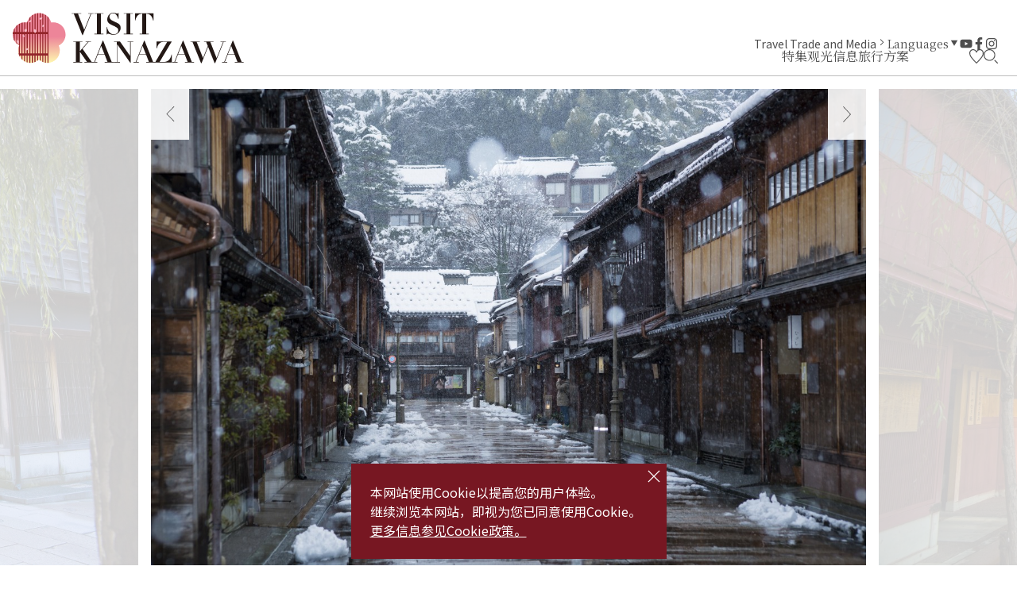

--- FILE ---
content_type: text/html; charset=UTF-8
request_url: https://visitkanazawa.jp/cn/spot/detail_10212.html
body_size: 7780
content:
<!DOCTYPE html>
<html prefix="og: http://ogp.me/ns#" lang="zh-cn"><!-- InstanceBegin template="/Templates/base-cn.dwt" codeOutsideHTMLIsLocked="false" -->
<head>
<!-- Google Tag Manager -->
<script>(function(w,d,s,l,i){w[l]=w[l]||[];w[l].push({'gtm.start':
new Date().getTime(),event:'gtm.js'});var f=d.getElementsByTagName(s)[0],
j=d.createElement(s),dl=l!='dataLayer'?'&l='+l:'';j.async=true;j.src=
'https://www.googletagmanager.com/gtm.js?id='+i+dl;f.parentNode.insertBefore(j,f);
})(window,document,'script','dataLayer','GTM-PW38C5R');</script>
<!-- End Google Tag Manager -->
<meta charset="utf-8">
<meta name="viewport" content="width=device-width, initial-scale=1.0">
<meta name="format-detection" content="telephone=no">
<!-- InstanceBeginEditable name="doctitle" -->
<title>东茶屋街（艺妓街）｜观光信息｜Visit KANAZAWA, JAPAN - 【官方】金泽旅行向导</title>
<!-- InstanceEndEditable -->
<link rel="canonical" href="https://visitkanazawa.jp/cn/attractions/detail_10212.html">
<meta name="description" content="在日本文化中，艺妓馆自江户时代以来一直是宴请和娱乐的传统场所。它们也被称为&amp;ldquo;茶屋&amp;rdquo;，是艺妓们招待富有的贵族和富商的地方。艺妓是日本的女性艺人，她们表演舞蹈和演奏传统的日本乐器。金泽的中心部曾经遍布着许多艺妓的房屋，但在182…">
<meta name="author" content="Kanazawa City Tourism Association">
<meta name="theme-color" content="#771722">
<meta property="og:locale" content="zh_CN">
<meta property="og:site_name" content="Visit KANAZAWA, JAPAN - 【官方】金泽旅行向导">
<meta property="og:url" content="https://visitkanazawa.jp/cn/attractions/detail_10212.html">
<meta property="og:type" content="article">
<meta property="og:image" content="https://visitkanazawa.jp/common/images/ogImg.png">
<meta name="apple-mobile-web-app-title" content="Visit KANAZAWA">
<link rel="apple-touch-icon" href="https://visitkanazawa.jp/common/images/touchIcon.png">
<link rel="icon" href="https://visitkanazawa.jp/common/images/favicon.svg">
<meta name="twitter:card" content="summary_large_image">
<link rel="preconnect" href="https://fonts.gstatic.com">
<link rel="preload" href="https://fonts.googleapis.com/css2?family=Noto+Sans+SC:wght@400;500;700&family=Noto+Serif+SC:wght@400;600;700&display=swap" as="style">
<link rel="stylesheet" href="https://fonts.googleapis.com/css2?family=Noto+Sans+SC:wght@400;500;700&family=Noto+Serif+SC:wght@400;600;700&display=swap" media="print" onload="this.media='all'">
<link rel="stylesheet" href="/common/css/destyle.css">
<link rel="stylesheet" href="/common/css/default.css">
<link rel="stylesheet" href="/common/css/base.css">
<!-- InstanceBeginEditable name="head" -->
<link rel="stylesheet" href="/common/lsc/css/normalize.css">
<link rel="stylesheet" href="/common/lsc/css/froala/froala_style.min.css">
<link rel="stylesheet" href="/js/slick/slick.css">
<link rel="stylesheet" href="/js/lightGallery/css/lightgallery.css">
<link rel="stylesheet" href="/css/commonSpotDetail.css">
<!-- InstanceEndEditable -->
</head>
<body id="body" class="do scrollTop">
<!-- Google Tag Manager (noscript) -->
<noscript><iframe src="https://www.googletagmanager.com/ns.html?id=GTM-PW38C5R"
height="0" width="0" style="display:none;visibility:hidden"></iframe></noscript>
<!-- End Google Tag Manager (noscript) -->
<div id="wrapper">
<header id="header">
	<h1 id="siteName"><a href="/cn/index.html" title="VISIT KANAZAWA">Visit KANAZAWA, JAPAN - 【官方】金泽旅行向导</a></h1>
	<div id="hTool">
		<div id="hToolFavorite">
			<a href="/cn/favorite/index.html" title="收藏夹">收藏夹</a>
		</div>
		<div id="hToolSearch">
			<form>
				<input type="text">
				<button type="search">search</button>
			</form>
		</div>
	</div>
	<button id="navButton" aria-label="menu">menu</button>
</header>
<nav id="nav">
	<div id="navGlobal">
		<ul>
			<li>
				<a href="#">特集</a>
				<ul>
					<li><a href="/cn/trip-ideas/index.html">旅行理念</a></li>
					<li><a href="/cn/kanazawa-101/index.html">了解金泽</a></li>
					<li><a href="/cn/itineraries/index.html">推荐路线</a></li>
				</ul>
			</li>
			<li>
				<a href="#">观光信息</a>
				<ul>
					<li><a href="/cn/attractions/index.html">观光景点</a></li>
					<li><a href="/cn/activities/index.html">体验</a></li>
					<li><a href="/cn/restaurants/index.html">餐厅</a></li>
					<li><a href="/cn/shops/index.html">商铺</a></li>
					<li><a href="/cn/accommodations/index.html">住宿</a></li>
					<li><a href="/cn/event/index.html">活动</a></li>
					<li><a href="/cn/spot/index.html">查看全部</a></li>
				</ul>
			</li>
			<li>
				<a href="#">旅行方案</a>
				<ul>
					<li><a href="/cn/know-before-you-go/index.html">写在旅途前</a></li>
					<li><a href="/cn/getting-to-kanazawa">前往金泽</a></li>
					<li><a href="/cn/getting-around-kanazawa">金泽周边交通</a></li>
					<li><a href="/cn/tourist-center/index.html">旅游提示</a></li>
					<li><a href="/cn/guides/index.html">观光向导</a></li>
					<li><a href="/cn/faq">旅行FAQ</a></li>
				</ul>
			</li>
		</ul>
	</div>
	<div id="navExtra">
		<ul>
			<li><a href="/en/travel-trade-media/index.html">Travel Trade and Media</a></li>
		</ul>
	</div>
	<div id="navLanguage">
		<dl>
			<dt>Languages</dt>
			<dd><a href="https://www.kanazawa-kankoukyoukai.or.jp/" target="_blank">日本語</a></dd>
			<dd><a href="/en/">English</a></dd>
			<dd><a href="/fr/">Français</a></dd>
			<dd><a href="/es/">Español</a></dd>
			<dd><a href="/it/">Italiano</a></dd>
			<dd><a href="/tw/">中文繁体</a></dd>
			<dd><a href="/cn/">中文簡体</a></dd>
			<dd><a href="/kr/">한국어</a></dd>
			<dd><a href="/th/">ภาษาไทย</a></dd>
		</dl>
	</div>
	<div id="navSns">
		<ul>
			<li><a href="https://www.youtube.com/channel/UCGV7w1oEnnO171_90S4YFIg" title="YouTube" target="_blank">YouTube</a></li>
			<li><a href="https://www.facebook.com/visitkanazawaofficial/" title="Facebook" target="_blank">Facebook</a></li>
			<li><a href="https://www.instagram.com/kanazawa_kankou/" title="Instagram" target="_blank">Instagram</a></li>
		</ul>
	</div>
</nav>
<div id="pagePath">
	<div class="wrap">
		<ul>
			<li><a href="/cn/index.html">首页</a></li>
			<!-- InstanceBeginEditable name="pagePath" -->
			<li>观光信息</li>
			<li>东茶屋街（艺妓街）</li>
			<!-- InstanceEndEditable -->
		</ul>
	</div>
</div>
<main id="main">
<!-- InstanceBeginEditable name="main" -->
	<article id="detail">
		<header id="detailHeader">
			<div id="detailTitle">
				<div class="wrap">
					<h2 data-ruby="ひがし茶屋街">东茶屋街（艺妓街）</h2>
					<div id="detailFavorite">
						<a href="javascript:void(0);" data-fav-id="10212" data-fav-type="1" data-fav-action="add">收藏</a>
					</div>
				</div>
			</div>
			<div id="detailPhoto">
				<ul class="slide-main">
					<li>
						<a data-index="1" data-caption="">
							<img src="/lsc/upfile/spot/0001/0212/10212_7_l.jpg?1675149760" 
							srcset="/lsc/upfile/spot/0001/0212/10212_7_s.jpg?1675149759 767w,
									/lsc/upfile/spot/0001/0212/10212_7_m.jpg?1675149759 991w,
									/lsc/upfile/spot/0001/0212/10212_7_l.jpg?1675149760"
							class="thumb" alt="" width="100" height="100">
						</a>
					</li>
					<li>
						<a data-index="2" data-caption="">
							<img src="/lsc/upfile/spot/0001/0212/10212_6_l.jpg?1646269213" 
							srcset="/lsc/upfile/spot/0001/0212/10212_6_s.jpg?1646269213 767w,
									/lsc/upfile/spot/0001/0212/10212_6_m.jpg?1646269213 991w,
									/lsc/upfile/spot/0001/0212/10212_6_l.jpg?1646269213"
							class="thumb" alt="" width="100" height="100">
						</a>
					</li>
					<li>
						<a data-index="3" data-caption="">
							<img src="/lsc/upfile/spot/0001/0212/10212_1_l.jpg?1675149858" 
							srcset="/lsc/upfile/spot/0001/0212/10212_1_s.jpg?1675149858 767w,
									/lsc/upfile/spot/0001/0212/10212_1_m.jpg?1675149858 991w,
									/lsc/upfile/spot/0001/0212/10212_1_l.jpg?1675149858"
							class="thumb" alt="" width="100" height="100">
						</a>
					</li>
					<li>
						<a data-index="4" data-caption="">
							<img src="/lsc/upfile/spot/0001/0212/10212_8_l.jpg?1646269213" 
							srcset="/lsc/upfile/spot/0001/0212/10212_8_s.jpg?1646269213 767w,
									/lsc/upfile/spot/0001/0212/10212_8_m.jpg?1646269213 991w,
									/lsc/upfile/spot/0001/0212/10212_8_l.jpg?1646269213"
							class="thumb" alt="" width="100" height="100">
						</a>
					</li>
					<li>
						<a data-index="5" data-caption="">
							<img src="/lsc/upfile/spot/0001/0212/10212_9_l.jpg?1646269213" 
							srcset="/lsc/upfile/spot/0001/0212/10212_9_s.jpg?1646269213 767w,
									/lsc/upfile/spot/0001/0212/10212_9_m.jpg?1646269213 991w,
									/lsc/upfile/spot/0001/0212/10212_9_l.jpg?1646269213"
							class="thumb" alt="" width="100" height="100">
						</a>
					</li>
					<li>
						<a data-index="6" data-caption="">
							<img src="/lsc/upfile/spot/0001/0212/10212_3_l.jpg?1646269212" 
							srcset="/lsc/upfile/spot/0001/0212/10212_3_s.jpg?1646269212 767w,
									/lsc/upfile/spot/0001/0212/10212_3_m.jpg?1646269212 991w,
									/lsc/upfile/spot/0001/0212/10212_3_l.jpg?1646269212"
							class="thumb" alt="" width="100" height="100">
						</a>
					</li>
					<li>
						<a data-index="7" data-caption="">
							<img src="/lsc/upfile/spot/0001/0212/10212_5_l.jpg?1646269213" 
							srcset="/lsc/upfile/spot/0001/0212/10212_5_s.jpg?1646269213 767w,
									/lsc/upfile/spot/0001/0212/10212_5_m.jpg?1646269213 991w,
									/lsc/upfile/spot/0001/0212/10212_5_l.jpg?1646269213"
							class="thumb" alt="" width="100" height="100">
						</a>
					</li>
					<li>
						<a data-index="8" data-caption="">
							<img src="/lsc/upfile/spot/0001/0212/10212_4_l.jpg?1646269212" 
							srcset="/lsc/upfile/spot/0001/0212/10212_4_s.jpg?1646269212 767w,
									/lsc/upfile/spot/0001/0212/10212_4_m.jpg?1646269212 991w,
									/lsc/upfile/spot/0001/0212/10212_4_l.jpg?1646269212"
							class="thumb" alt="" width="100" height="100">
						</a>
					</li>
					<li>
						<a data-index="9" data-caption="">
							<img src="/lsc/upfile/spot/0001/0212/10212_2_l.jpg?1646269212" 
							srcset="/lsc/upfile/spot/0001/0212/10212_2_s.jpg?1646269212 767w,
									/lsc/upfile/spot/0001/0212/10212_2_m.jpg?1646269212 991w,
									/lsc/upfile/spot/0001/0212/10212_2_l.jpg?1646269212"
							class="thumb" alt="" width="100" height="100">
						</a>
					</li>
					<li>
						<a data-index="10" data-caption="">
							<img src="/lsc/upfile/spot/0001/0212/10212_10_l.jpg?1756429723" 
							srcset="/lsc/upfile/spot/0001/0212/10212_10_s.jpg?1756429723 767w,
									/lsc/upfile/spot/0001/0212/10212_10_m.jpg?1756429723 991w,
									/lsc/upfile/spot/0001/0212/10212_10_l.jpg?1756429723"
							class="thumb" alt="" width="100" height="100">
						</a>
					</li>
				</ul>
				<ul class="slide-nav">
					<li><img class="thumb" src="/lsc/upfile/spot/0001/0212/10212_7_s.jpg?1675149759" alt="" width="100" height="100"/></li>
					<li><img class="thumb" src="/lsc/upfile/spot/0001/0212/10212_6_s.jpg?1646269213" alt="" width="100" height="100"/></li>
					<li><img class="thumb" src="/lsc/upfile/spot/0001/0212/10212_1_s.jpg?1675149858" alt="" width="100" height="100"/></li>
					<li><img class="thumb" src="/lsc/upfile/spot/0001/0212/10212_8_s.jpg?1646269213" alt="" width="100" height="100"/></li>
					<li><img class="thumb" src="/lsc/upfile/spot/0001/0212/10212_9_s.jpg?1646269213" alt="" width="100" height="100"/></li>
					<li><img class="thumb" src="/lsc/upfile/spot/0001/0212/10212_3_s.jpg?1646269212" alt="" width="100" height="100"/></li>
					<li><img class="thumb" src="/lsc/upfile/spot/0001/0212/10212_5_s.jpg?1646269213" alt="" width="100" height="100"/></li>
					<li><img class="thumb" src="/lsc/upfile/spot/0001/0212/10212_4_s.jpg?1646269212" alt="" width="100" height="100"/></li>
					<li><img class="thumb" src="/lsc/upfile/spot/0001/0212/10212_2_s.jpg?1646269212" alt="" width="100" height="100"/></li>
					<li><img class="thumb" src="/lsc/upfile/spot/0001/0212/10212_10_s.jpg?1756429723" alt="" width="100" height="100"/></li>
				</ul>
				<div id="slideShow" style="display: none">
					<a href="/lsc/upfile/spot/0001/0212/10212_7_l.jpg" data-index="1"><img src="/lsc/upfile/spot/0001/0212/10212_7_t.jpg?1675149759" alt="" /></a>
					<a href="/lsc/upfile/spot/0001/0212/10212_6_l.jpg" data-index="2"><img src="/lsc/upfile/spot/0001/0212/10212_6_t.jpg?1646269213" alt="" /></a>
					<a href="/lsc/upfile/spot/0001/0212/10212_1_l.jpg" data-index="3"><img src="/lsc/upfile/spot/0001/0212/10212_1_t.jpg?1675149858" alt="" /></a>
					<a href="/lsc/upfile/spot/0001/0212/10212_8_l.jpg" data-index="4"><img src="/lsc/upfile/spot/0001/0212/10212_8_t.jpg?1646269213" alt="" /></a>
					<a href="/lsc/upfile/spot/0001/0212/10212_9_l.jpg" data-index="5"><img src="/lsc/upfile/spot/0001/0212/10212_9_t.jpg?1646269213" alt="" /></a>
					<a href="/lsc/upfile/spot/0001/0212/10212_3_l.jpg" data-index="6"><img src="/lsc/upfile/spot/0001/0212/10212_3_t.jpg?1646269212" alt="" /></a>
					<a href="/lsc/upfile/spot/0001/0212/10212_5_l.jpg" data-index="7"><img src="/lsc/upfile/spot/0001/0212/10212_5_t.jpg?1646269213" alt="" /></a>
					<a href="/lsc/upfile/spot/0001/0212/10212_4_l.jpg" data-index="8"><img src="/lsc/upfile/spot/0001/0212/10212_4_t.jpg?1646269212" alt="" /></a>
					<a href="/lsc/upfile/spot/0001/0212/10212_2_l.jpg" data-index="9"><img src="/lsc/upfile/spot/0001/0212/10212_2_t.jpg?1646269212" alt="" /></a>
					<a href="/lsc/upfile/spot/0001/0212/10212_10_l.jpg" data-index="10"><img src="/lsc/upfile/spot/0001/0212/10212_10_t.jpg?1756429723" alt="" /></a>
				</div>
			</div>
		</header>
		<section id="detailContents">
			<div class="wrap">
				<h3>探索金泽最大的艺妓区之一</h3>
				<div class="fr-view">
					<p>在日本文化中，艺妓馆自江户时代以来一直是宴请和娱乐的传统场所。它们也被称为“茶屋”，是艺妓们招待富有的贵族和富商的地方。艺妓是日本的女性艺人，她们表演舞蹈和演奏传统的日本乐器。</p>
<p>金泽的中心部曾经遍布着许多艺妓的房屋，但在1820年，这些房屋被转移到远离市中心的三个特定区域。其中最大的一个-也可以说是最著名的-是东茶屋街。</p>
<p>东茶屋的艺妓馆具有令人惊叹的传统外观。艺妓屋的特点是其一楼的外侧有美丽的花格，称为“kimusuko”，二楼有日本风格的客房。在江户时代，除了艺妓屋之外，禁止建造两层楼的建筑物，这使得它们的外观更加引人注目。</p>
<p>它与京都的祇园和金泽的主计町一起,被指定为国家重要的传统建筑群保护区。因为没有其他艺妓街被指定，这使得东茶屋成为更特别的存在。</p>
<p>该地区包括可以看到近200年前建造的艺妓房子的内部设施，以及有许多旧建筑被改造成餐馆、咖啡馆和纪念品商店。此外，从东茶屋步行到浅野川河畔只需三分钟，这也是一个散步的绝好场所。</p>
<p>金泽市旅游协会在指定的星期六在该市的三个艺妓区举行艺妓表演秀，请计划好您的出游旅程。</p>
				</div>
				<div id="detailTag">
					<ul>
						
						<li><a href="index_1_2_37.html">热门景点</a></li>
						<li><a href="index_1_2_38.html">街景与建筑</a></li>
					</ul>
				</div>
			</div>
		</section>
		<section id="detailInfomation">
			<div class="wrap">
				<h3>基本信息</h3>
				<div>
					<dl>
						
						
						<dt>地址</dt>
						<dd>邮编920-0831石川县金泽市东山</dd>
						<dt>交通方式：公共交通</dt>
						<dd>乘坐城下町金泽周游巴士在“桥场町”站（No.RL4 、 LL10）下车，徒步3分钟即可到达</dd>
						<dt>停车场</dt>
						<dd>有</dd>
						<dt>停车场：大型巴士停车</dt>
						<dd>有</dd>
					</dl>
				</div>
			</div>
		</section>
		
		<Section id="detailMap">
			<h3>Map</h3>
			<div id="gMap">
				<iframe src="https://www.google.com/maps/embed/v1/place?key=AIzaSyCe2hQw9yCt9bg_C-APtgfbmHsVq8u7w3E&region=JP&language=zh-CN&q=36.572630122137376,136.6664457321167" width="600" height="450" frameborder="0" style="border:0" allowfullscreen></iframe>
			</div>
		</Section>
	</article>
	<article id="recommend">
		<div class="wrap">
			<h2>Recommend</h2>
			<section>
				<h3>景点附近观光景点</h3>
				<div>
					<dl>
						<dt>重要文化财「志摩」</dt>
						<dd>
							<img src="/lsc/upfile/spot/0001/0094/10094_1_l.jpg" 
							srcset="/lsc/upfile/spot/0001/0094/10094_1_s.jpg 767w,
									/lsc/upfile/spot/0001/0094/10094_1_m.jpg 991w,
									/lsc/upfile/spot/0001/0094/10094_1_l.jpg"
							class="thumb" alt="重要文化财「志摩」" width="100" height="100">
						</dd>
						<dd><a href="https://visitkanazawa.jp/cn/attractions/detail_10094.html">more</a></dd>
					</dl>
					<dl>
						<dt>东茶屋街休憩馆</dt>
						<dd>
							<img src="/lsc/upfile/spot/0001/0213/10213_1_l.jpg" 
							srcset="/lsc/upfile/spot/0001/0213/10213_1_s.jpg 767w,
									/lsc/upfile/spot/0001/0213/10213_1_m.jpg 991w,
									/lsc/upfile/spot/0001/0213/10213_1_l.jpg"
							class="thumb" alt="东茶屋街休憩馆" width="100" height="100">
						</dd>
						<dd><a href="https://visitkanazawa.jp/cn/attractions/detail_10213.html">more</a></dd>
					</dl>
					<dl>
						<dt>怀华楼</dt>
						<dd>
							<img src="/lsc/upfile/spot/0001/0039/10039_1_l.jpg" 
							srcset="/lsc/upfile/spot/0001/0039/10039_1_s.jpg 767w,
									/lsc/upfile/spot/0001/0039/10039_1_m.jpg 991w,
									/lsc/upfile/spot/0001/0039/10039_1_l.jpg"
							class="thumb" alt="怀华楼" width="100" height="100">
						</dd>
						<dd><a href="https://visitkanazawa.jp/cn/restaurants/detail_10039.html">more</a></dd>
					</dl>
					<dl>
						<dt>金泽市立安江金箔工艺馆</dt>
						<dd>
							<img src="/lsc/upfile/spot/0001/0062/10062_1_l.jpg" 
							srcset="/lsc/upfile/spot/0001/0062/10062_1_s.jpg 767w,
									/lsc/upfile/spot/0001/0062/10062_1_m.jpg 991w,
									/lsc/upfile/spot/0001/0062/10062_1_l.jpg"
							class="thumb" alt="金泽市立安江金箔工艺馆" width="100" height="100">
						</dd>
						<dd><a href="https://visitkanazawa.jp/cn/attractions/detail_10062.html">more</a></dd>
					</dl>
					<dl>
						<dt>卯辰山山簏寺院群</dt>
						<dd>
							<img src="/lsc/upfile/spot/0001/0021/10021_10_l.jpg" 
							srcset="/lsc/upfile/spot/0001/0021/10021_10_s.jpg 767w,
									/lsc/upfile/spot/0001/0021/10021_10_m.jpg 991w,
									/lsc/upfile/spot/0001/0021/10021_10_l.jpg"
							class="thumb" alt="卯辰山山簏寺院群" width="100" height="100">
						</dd>
						<dd><a href="https://visitkanazawa.jp/cn/attractions/detail_10021.html">more</a></dd>
					</dl>
					<dl>
						<dt>浅野川</dt>
						<dd>
							<img src="/lsc/upfile/spot/0001/0003/10003_3_l.jpg" 
							srcset="/lsc/upfile/spot/0001/0003/10003_3_s.jpg 767w,
									/lsc/upfile/spot/0001/0003/10003_3_m.jpg 991w,
									/lsc/upfile/spot/0001/0003/10003_3_l.jpg"
							class="thumb" alt="浅野川" width="100" height="100">
						</dd>
						<dd><a href="https://visitkanazawa.jp/cn/attractions/detail_10003.html">more</a></dd>
					</dl>
					<dl>
						<dt>中之桥</dt>
						<dd>
							<img src="/lsc/upfile/spot/0001/0194/10194_1_l.jpg" 
							srcset="/lsc/upfile/spot/0001/0194/10194_1_s.jpg 767w,
									/lsc/upfile/spot/0001/0194/10194_1_m.jpg 991w,
									/lsc/upfile/spot/0001/0194/10194_1_l.jpg"
							class="thumb" alt="中之桥" width="100" height="100">
						</dd>
						<dd><a href="https://visitkanazawa.jp/cn/attractions/detail_10194.html">more</a></dd>
					</dl>
					<dl>
						<dt>金泽留声机馆</dt>
						<dd>
							<img src="/lsc/upfile/spot/0001/0065/10065_1_l.jpg" 
							srcset="/lsc/upfile/spot/0001/0065/10065_1_s.jpg 767w,
									/lsc/upfile/spot/0001/0065/10065_1_m.jpg 991w,
									/lsc/upfile/spot/0001/0065/10065_1_l.jpg"
							class="thumb" alt="金泽留声机馆" width="100" height="100">
						</dd>
						<dd><a href="https://visitkanazawa.jp/cn/attractions/detail_10065.html">more</a></dd>
					</dl>
					<dl>
						<dt>武士住宅遗迹 寺岛藏人宅邸</dt>
						<dd>
							<img src="/lsc/upfile/spot/0001/0181/10181_4_l.jpg" 
							srcset="/lsc/upfile/spot/0001/0181/10181_4_s.jpg 767w,
									/lsc/upfile/spot/0001/0181/10181_4_m.jpg 991w,
									/lsc/upfile/spot/0001/0181/10181_4_l.jpg"
							class="thumb" alt="武士住宅遗迹 寺岛藏人宅邸" width="100" height="100">
						</dd>
						<dd><a href="https://visitkanazawa.jp/cn/attractions/detail_10181.html">more</a></dd>
					</dl>
					<dl>
						<dt>加贺友禅会馆</dt>
						<dd>
							<img src="/lsc/upfile/spot/0005/0034/50034_10_l.jpg" 
							srcset="/lsc/upfile/spot/0005/0034/50034_10_s.jpg 767w,
									/lsc/upfile/spot/0005/0034/50034_10_m.jpg 991w,
									/lsc/upfile/spot/0005/0034/50034_10_l.jpg"
							class="thumb" alt="加贺友禅会馆" width="100" height="100">
						</dd>
						<dd><a href="https://visitkanazawa.jp/cn/attractions/detail_50034.html">more</a></dd>
					</dl>
				</div>
			</section>
			<section>
				<h3>景点附近体验方案</h3>
				<div>
					<dl>
						<dt>金泽小众摄影之旅：本地摄影师带你探索不为人知的绝美景色</dt>
						<dd>
							<img src="/lsc/upfile/plan/0000/1773/1773_1_l.jpg" 
							srcset="/lsc/upfile/plan/0000/1773/1773_1_s.jpg 767w,
									/lsc/upfile/plan/0000/1773/1773_1_m.jpg 991w,
									/lsc/upfile/plan/0000/1773/1773_1_l.jpg"
							class="thumb" alt="金泽小众摄影之旅：本地摄影师带你探索不为人知的绝美景色" width="100" height="100">
						</dd>
						<dd><a href="https://visitkanazawa.jp/cn/activities/detail_1773.html">more</a></dd>
					</dl>
					<dl>
						<dt>东茶屋街旁可以租借和服自拍的摄影体验 - 12分钟无张数限制色…</dt>
						<dd>
							<img src="/lsc/upfile/plan/0000/1398/1398_1_l.png" 
							srcset="/lsc/upfile/plan/0000/1398/1398_1_s.png 767w,
									/lsc/upfile/plan/0000/1398/1398_1_m.png 991w,
									/lsc/upfile/plan/0000/1398/1398_1_l.png"
							class="thumb" alt="东茶屋街旁可以租借和服自拍的摄影体验 - 12分钟无张数限制色…" width="100" height="100">
						</dd>
						<dd><a href="https://visitkanazawa.jp/cn/activities/detail_1398.html">more</a></dd>
					</dl>
					<dl>
						<dt>日本私房家庭烹饪课程</dt>
						<dd>
							<img src="/lsc/upfile/plan/0000/1990/1990_1_l.jpg" 
							srcset="/lsc/upfile/plan/0000/1990/1990_1_s.jpg 767w,
									/lsc/upfile/plan/0000/1990/1990_1_m.jpg 991w,
									/lsc/upfile/plan/0000/1990/1990_1_l.jpg"
							class="thumb" alt="日本私房家庭烹饪课程" width="100" height="100">
						</dd>
						<dd><a href="https://visitkanazawa.jp/cn/activities/detail_1990.html">more</a></dd>
					</dl>
					<dl>
						<dt>手拭巾印花私房体验: 亲手制作带有金泽元素的日式传统手拭巾</dt>
						<dd>
							<img src="/lsc/upfile/plan/0000/1970/1970_1_l.jpg" 
							srcset="/lsc/upfile/plan/0000/1970/1970_1_s.jpg 767w,
									/lsc/upfile/plan/0000/1970/1970_1_m.jpg 991w,
									/lsc/upfile/plan/0000/1970/1970_1_l.jpg"
							class="thumb" alt="手拭巾印花私房体验: 亲手制作带有金泽元素的日式传统手拭巾" width="100" height="100">
						</dd>
						<dd><a href="https://visitkanazawa.jp/cn/activities/detail_1970.html">more</a></dd>
					</dl>
					<dl>
						<dt>蒔绘私房体验：亲手制作富有个性的漆筷和漆碗</dt>
						<dd>
							<img src="/lsc/upfile/plan/0000/1966/1966_1_l.jpg" 
							srcset="/lsc/upfile/plan/0000/1966/1966_1_s.jpg 767w,
									/lsc/upfile/plan/0000/1966/1966_1_m.jpg 991w,
									/lsc/upfile/plan/0000/1966/1966_1_l.jpg"
							class="thumb" alt="蒔绘私房体验：亲手制作富有个性的漆筷和漆碗" width="100" height="100">
						</dd>
						<dd><a href="https://visitkanazawa.jp/cn/activities/detail_1966.html">more</a></dd>
					</dl>
					<dl>
						<dt>友禅染私房体验：亲手制作传统日本工艺品</dt>
						<dd>
							<img src="/lsc/upfile/plan/0000/1965/1965_1_l.jpg" 
							srcset="/lsc/upfile/plan/0000/1965/1965_1_s.jpg 767w,
									/lsc/upfile/plan/0000/1965/1965_1_m.jpg 991w,
									/lsc/upfile/plan/0000/1965/1965_1_l.jpg"
							class="thumb" alt="友禅染私房体验：亲手制作传统日本工艺品" width="100" height="100">
						</dd>
						<dd><a href="https://visitkanazawa.jp/cn/activities/detail_1965.html">more</a></dd>
					</dl>
					<dl>
						<dt>手袋印染私房体验：当传统技法与现代设计相遇</dt>
						<dd>
							<img src="/lsc/upfile/plan/0000/1951/1951_1_l.jpg" 
							srcset="/lsc/upfile/plan/0000/1951/1951_1_s.jpg 767w,
									/lsc/upfile/plan/0000/1951/1951_1_m.jpg 991w,
									/lsc/upfile/plan/0000/1951/1951_1_l.jpg"
							class="thumb" alt="手袋印染私房体验：当传统技法与现代设计相遇" width="100" height="100">
						</dd>
						<dd><a href="https://visitkanazawa.jp/cn/activities/detail_1951.html">more</a></dd>
					</dl>
					<dl>
						<dt>私房型染体验：制作您的专属个性风吕敷</dt>
						<dd>
							<img src="/lsc/upfile/plan/0000/1948/1948_1_l.jpg" 
							srcset="/lsc/upfile/plan/0000/1948/1948_1_s.jpg 767w,
									/lsc/upfile/plan/0000/1948/1948_1_m.jpg 991w,
									/lsc/upfile/plan/0000/1948/1948_1_l.jpg"
							class="thumb" alt="私房型染体验：制作您的专属个性风吕敷" width="100" height="100">
						</dd>
						<dd><a href="https://visitkanazawa.jp/cn/activities/detail_1948.html">more</a></dd>
					</dl>
					<dl>
						<dt>亲手制作日本家常早餐，体验地道日本风味！</dt>
						<dd>
							<img src="/lsc/upfile/plan/0000/1935/1935_1_l.jpg" 
							srcset="/lsc/upfile/plan/0000/1935/1935_1_s.jpg 767w,
									/lsc/upfile/plan/0000/1935/1935_1_m.jpg 991w,
									/lsc/upfile/plan/0000/1935/1935_1_l.jpg"
							class="thumb" alt="亲手制作日本家常早餐，体验地道日本风味！" width="100" height="100">
						</dd>
						<dd><a href="https://visitkanazawa.jp/cn/activities/detail_1935.html">more</a></dd>
					</dl>
					<dl>
						<dt>寿司大厨手把手教您做寿司</dt>
						<dd>
							<img src="/lsc/upfile/plan/0000/1934/1934_1_l.jpg" 
							srcset="/lsc/upfile/plan/0000/1934/1934_1_s.jpg 767w,
									/lsc/upfile/plan/0000/1934/1934_1_m.jpg 991w,
									/lsc/upfile/plan/0000/1934/1934_1_l.jpg"
							class="thumb" alt="寿司大厨手把手教您做寿司" width="100" height="100">
						</dd>
						<dd><a href="https://visitkanazawa.jp/cn/activities/detail_1934.html">more</a></dd>
					</dl>
				</div>
			</section>
			<section>
				<h3>浏览本页的人也看过这些页面</h3>
				<div>
					<dl>
						<dt>兼六园</dt>
						<dd>
							<img src="/lsc/upfile/spot/0001/0106/10106_108_l.jpg" 
							srcset="/lsc/upfile/spot/0001/0106/10106_108_s.jpg 767w,
									/lsc/upfile/spot/0001/0106/10106_108_m.jpg 991w,
									/lsc/upfile/spot/0001/0106/10106_108_l.jpg"
							class="thumb" alt="兼六园" width="100" height="100">
						</dd>
						<dd><a href="https://visitkanazawa.jp/cn/attractions/detail_10106.html">more</a></dd>
					</dl>
					<dl>
						<dt>长町武士宅邸遗址区</dt>
						<dd>
							<img src="/lsc/upfile/spot/0001/0195/10195_5_l.jpg" 
							srcset="/lsc/upfile/spot/0001/0195/10195_5_s.jpg 767w,
									/lsc/upfile/spot/0001/0195/10195_5_m.jpg 991w,
									/lsc/upfile/spot/0001/0195/10195_5_l.jpg"
							class="thumb" alt="长町武士宅邸遗址区" width="100" height="100">
						</dd>
						<dd><a href="https://visitkanazawa.jp/cn/attractions/detail_10195.html">more</a></dd>
					</dl>
					<dl>
						<dt>金泽站观光指南所</dt>
						<dd>
							<img src="/lsc/upfile/spot/0001/0053/10053_1_l.jpg" 
							srcset="/lsc/upfile/spot/0001/0053/10053_1_s.jpg 767w,
									/lsc/upfile/spot/0001/0053/10053_1_m.jpg 991w,
									/lsc/upfile/spot/0001/0053/10053_1_l.jpg"
							class="thumb" alt="金泽站观光指南所" width="100" height="100">
						</dd>
						<dd><a href="https://visitkanazawa.jp/cn/tourist-center/detail_10053.html">more</a></dd>
					</dl>
					<dl>
						<dt>料亭旅馆   浅田屋							</dt>
						<dd>
							<img src="/lsc/upfile/spot/0002/0044/20044_1_l.jpg" 
							srcset="/lsc/upfile/spot/0002/0044/20044_1_s.jpg 767w,
									/lsc/upfile/spot/0002/0044/20044_1_m.jpg 991w,
									/lsc/upfile/spot/0002/0044/20044_1_l.jpg"
							class="thumb" alt="料亭旅馆   浅田屋							" width="100" height="100">
						</dd>
						<dd><a href="https://visitkanazawa.jp/cn/restaurants/detail_20044.html">more</a></dd>
					</dl>
					<dl>
						<dt>大乘寺</dt>
						<dd>
							<img src="/lsc/upfile/spot/0001/0170/10170_6_l.jpg" 
							srcset="/lsc/upfile/spot/0001/0170/10170_6_s.jpg 767w,
									/lsc/upfile/spot/0001/0170/10170_6_m.jpg 991w,
									/lsc/upfile/spot/0001/0170/10170_6_l.jpg"
							class="thumb" alt="大乘寺" width="100" height="100">
						</dd>
						<dd><a href="https://visitkanazawa.jp/cn/attractions/detail_10170.html">more</a></dd>
					</dl>
					<dl>
						<dt>金泽凯悦尚萃酒店</dt>
						<dd>
							<img src="/lsc/upfile/spot/0005/0591/50591_2_l.jpg" 
							srcset="/lsc/upfile/spot/0005/0591/50591_2_s.jpg 767w,
									/lsc/upfile/spot/0005/0591/50591_2_m.jpg 991w,
									/lsc/upfile/spot/0005/0591/50591_2_l.jpg"
							class="thumb" alt="金泽凯悦尚萃酒店" width="100" height="100">
						</dd>
						<dd><a href="https://visitkanazawa.jp/cn/accommodations/detail_50591.html">more</a></dd>
					</dl>
					<dl>
						<dt>Hakunoto</dt>
						<dd>
							<img src="/lsc/upfile/spot/0005/2406/52406_1_l.jpg" 
							srcset="/lsc/upfile/spot/0005/2406/52406_1_s.jpg 767w,
									/lsc/upfile/spot/0005/2406/52406_1_m.jpg 991w,
									/lsc/upfile/spot/0005/2406/52406_1_l.jpg"
							class="thumb" alt="Hakunoto" width="100" height="100">
						</dd>
						<dd><a href="https://visitkanazawa.jp/cn/restaurants/detail_52406.html">more</a></dd>
					</dl>
					<dl>
						<dt>金泽维亚酒店</dt>
						<dd>
							<img src="/lsc/upfile/spot/0005/0045/50045_1_l.jpg" 
							srcset="/lsc/upfile/spot/0005/0045/50045_1_s.jpg 767w,
									/lsc/upfile/spot/0005/0045/50045_1_m.jpg 991w,
									/lsc/upfile/spot/0005/0045/50045_1_l.jpg"
							class="thumb" alt="金泽维亚酒店" width="100" height="100">
						</dd>
						<dd><a href="https://visitkanazawa.jp/cn/accommodations/detail_50045.html">more</a></dd>
					</dl>
					<dl>
						<dt>Kitamura Somemonoten</dt>
						<dd>
							<img src="/lsc/upfile/spot/0005/2468/52468_1_l.jpg" 
							srcset="/lsc/upfile/spot/0005/2468/52468_1_s.jpg 767w,
									/lsc/upfile/spot/0005/2468/52468_1_m.jpg 991w,
									/lsc/upfile/spot/0005/2468/52468_1_l.jpg"
							class="thumb" alt="Kitamura Somemonoten" width="100" height="100">
						</dd>
						<dd><a href="https://visitkanazawa.jp/cn/attractions/detail_52468.html">more</a></dd>
					</dl>
				</div>
			</section>
		</div>
	</article>
<!-- InstanceEndEditable -->
</main>
<div id="pageTop">
	<a href="#body">To Top</a>
</div>
<footer id="footer">
	<div id="fNav">
		<div class="wrap">
			<div id="fNavGlobal">
				<ul>
					<li><a href="#">特集</a>
						<ul>
							<li><a href="/cn/trip-ideas/index.html">旅行理念</a></li>
							<li><a href="/cn/kanazawa-101/index.html">了解金泽</a></li>
							<li><a href="/cn/itineraries/index.html">推荐路线</a></li>
						</ul>
					</li>
					<li><a href="#">观光信息</a>
						<ul>
							<li><a href="/cn/attractions/index.html">观光景点</a></li>
							<li><a href="/cn/activities/index.html">体验</a></li>
							<li><a href="/cn/restaurants/index.html">餐厅</a></li>
							<li><a href="/cn/shops/index.html">商铺</a></li>
							<li><a href="/cn/accommodations/index.html">住宿</a></li>
							<li><a href="/cn/event/index.html">活动</a></li>
						</ul>
					</li>
					<li><a href="#">旅行方案</a>
						<ul>
							<li><a href="/cn/know-before-you-go/index.html">写在旅途前</a></li>
							<li><a href="/cn/getting-to-kanazawa">前往金泽</a></li>
							<li><a href="/cn/getting-around-kanazawa">金泽周边交通</a></li>
							<li><a href="/cn/tourist-center/index.html">旅游提示</a></li>
							<li><a href="/cn/guides/index.html">观光向导</a></li>
							<li><a href="/cn/faq">旅行FAQ</a></li>
						</ul>
					</li>
					<li><a href="/cn/pamphlet/index.html">宣传册</a></li>
					<li><a href="/cn/image-gallery/index.html">Image Gallery</a></li>
					<li><a href="/en/travel-trade-media/index.html">Travel Trade and Media</a></li>
					<li><a href="/cn/trip-ideas/detail_361.html">紧急情况</a></li>
				</ul>
			</div>
			<div id="fNavRelated">
				<ul>
					<li><a href="/cn/terms/index.html">服务条款</a></li>
					<li><a href="/cn/links/index.html">相关链接</a></li>
					<li><a href="https://www.kanazawa-kankoukyoukai.or.jp/asset/Privacy Policy/Privacy Policy_English" target="_blank">Privacy and Cookie Policy</a></li>
					<li><a href="/cn/organization/index.html">关于我们</a></li>
					<li><a href="/cn/contact/index.html">Contact Us</a></li>
				</ul>
			</div>
		</div>
	</div>
	<div id="copyright">
		<div class="wrap">
			<p>
				&copy;2022 Kanazawa City Tourism Association.
			</p>
			<p>
				The copyright for the Website contents is held by the Association.<br>
				It is forbidden to replicate or reprint the contents of the Website without permission.
			</p>
		</div>
	</div>
</footer>
</div>
<script src="//ajax.googleapis.com/ajax/libs/jquery/3.3.1/jquery.min.js"></script>
<script src="/js/jquery.cookie.js"></script>
<script src="/common/js/default.js"></script>
<script src="/common/js/base.js"></script>
<!-- InstanceBeginEditable name="foot" -->
<script src="/js/slick/slick.min.js"></script>
<script src="/js/lightGallery/lightgallery.min.js"></script>
<script src="/js/lightGallery/modules/lg-thumbnail.min.js"></script>
<script src="/js/commonFavorite.js"></script>
<script src="/js/commonSpotDetail.js"></script>
<!-- InstanceEndEditable -->
</body>
<!-- InstanceEnd --></html>

--- FILE ---
content_type: text/html; charset=UTF-8
request_url: https://visitkanazawa.jp/lsc/api/fav/status.php?id=10212&type=1&lang=cn
body_size: -37
content:
{"status":0,"cnt":"12429"}

--- FILE ---
content_type: text/css
request_url: https://visitkanazawa.jp/css/commonSpotDetail.css
body_size: 4210
content:
/* CSS Document */
@import url('https://fonts.googleapis.com/css2?family=Noto+Sans+JP:wght@400;700&display=swap');

#detail{
	padding-top: 0;
	}
	#detail :where(#detailInfomation,#detaiOrganizer,#detailMovie,#application) h3{
		font-size: 1.25em;
		font-weight: 600;
		}
	#detail :where(#detailInfomation,#detaiOrganizer,#detailMovie) h3+div{
		margin-top: 2em;
		}
	/*
	#detail[data-type="plan"]{}
		#detail[data-type="plan"] h2{
			color: #D63062;
			}
		#detail[data-type="plan"] #detailFavorite a{
			fill: #D63062;
			}
	*/

#detailHeader{
	display: grid;
	grid-gap: 4em;
	padding: 0;
	}

#detailTitle{}
	#detailTitle h2{
		display: grid;
		color: #8D686D;
		font-family: var(--font-serif);
		font-size: clamp(2.4rem, 3.255vw + 1rem, 4rem);
		font-weight: 700;
		line-height: 1.5em;
		}
		#detailTitle h2:after{
			all: initial;
			content: attr(data-ruby);
			color: var(--base-color);
			font-family: 'Noto Sans JP', sans-serif;
			}
	#detailTitle .wrap{
		display: grid;
		justify-content: flex-start;
		grid-gap: 1em;
		}

#detailFavorite{
	grid-column: 2;
	}
	#detailFavorite a{
		position: relative;
		display: block;
		width: 1em;
		height: 1em;
		font-size: clamp(2.4rem, 3.905vw, 3.6rem);
		color: transparent;
		fill: #8D686D;
		transform: translate(0, 0.3em);
		overflow: hidden;
		}
	#detailFavorite svg{
		position: absolute;
		top: 10%;
		left: 10%;
		width: 80%;
		height: 80%;
		}
	#detailFavorite [data-fav-action="add"]{}
		#detailFavorite [data-fav-action="add"] path:nth-of-type(2){
			opacity: 0;
			}

#detailPhoto{
	order: -1;
	margin-top: 1em;
	overflow: hidden;
	}
	#detailPhoto .slide-main{
		display: grid;
		}
		#detailPhoto .slide-main:before{
			content: "";
			grid-column: 1;
			grid-row: 1;
			aspect-ratio: 3 / 2;
			margin: 0 0.5em;
			}
		#detailPhoto .slide-main a{
			display: block;
			cursor: pointer;
			}
			#detailPhoto .slide-main a:not([data-caption=""]){
				display: grid;
				color: inherit;
				}
				#detailPhoto .slide-main a:not([data-caption=""]):after{
					content: attr(data-caption);
					padding: 1em;
					font-size: 0.875em;
					z-index: 1;
					}
		#detailPhoto .slide-main .slick-list{
			grid-column: 1;
			grid-row: 1 / 3;
			}
		#detailPhoto .slide-main .slick-arrow{
			grid-column: 1;
			grid-row: 1;
			align-self: center;
			}
		#detailPhoto .slide-main .slick-next{
			justify-self: end;
			}
		#detailPhoto .slide-main .slick-slide{
			margin: 0 0.5em;
			opacity: 0.2;
			transition: opacity 0.2s ease-out;
			}
		#detailPhoto .slide-main .slick-active{
			opacity: 1;
			}
	#detailPhoto .slide-nav{
		max-width: 1140px;
		margin: 2em auto 0 auto;
		padding: 0 1em;
		}
		#detailPhoto .slide-nav .slick-list{
			display: flex;
			justify-content: center;
			margin: -0.25em;
			}
		#detailPhoto .slide-nav .slick-track{
			display: contents !important;
			width: 100% !important;
			transform: none !important;
			}
		#detailPhoto .slide-nav .slick-slide{
			padding: 0.25em;
			cursor: pointer;
			}
		#detailPhoto .slide-nav .slick-active{
			opacity: 0.4;
			}
	#detailPhoto .slick-arrow{
		position: relative;
		width: 3em;
		height: 4em;
		background: rgba(255,255,255,0.9);
		cursor: pointer;
		z-index: 1;
		}
		#detailPhoto .slick-arrow svg{
			position: absolute;
			top: 35%;
			left: 35%;
			width: 30%;
			height: 30%;
			}

#detailContents{
	padding-top: 2em;
	}
	#detailContents .wrap{
		display: grid;
		grid-gap: 1.5em;
		}
		#detailContents .wrap > h3{
			font-family: var(--font-serif);
			font-size: clamp(2rem, 1.518vw + 1rem, 2.4rem);
			font-weight: 600;
			line-height: 1.5em;
			}
	#detailContents .fr-view{
		color: var(--secondary-color);
		line-height: 1.7em;
		}

#detailTag{
	margin-top: 1em;
	}
	#detailTag ul{
		display: flex;
		flex-wrap: wrap;
		grid-gap: 1em;
		}
	#detailTag ul+ul{
		margin-top: 1em;
		}
		#detailTag ul+ul a{
			background: none;
			border: 1px solid var(--primary-color);
			color: var(--primary-color);
			}
	#detailTag li{
		display: contents;
		}
	#detailTag a{
		display: flex;
		align-items: center;
		justify-content: center;
		width: 100%;
		max-width: 15em;
		padding: 0.8em;
		background: #F1EDEC;
		color: var(--secondary-color);
		font-size: 0.875em;
		text-align: center;
		line-height: 1.5em;
		text-decoration: none;
		}
		#detailTag a:hover{
			background: var(--primary-color);
			color: #fff;
			}

#detailInfomation{}
	#detailInfomation :where(dt,dd){
		padding: 1em;
		border: 0 solid;
		border-top-width: 1px;
		line-height: 1.5em;
		}
	#detailInfomation h3{
		text-align: center;
		}
	#detailInfomation dl{
		display: grid;
		}
	#detailInfomation dt{
		border-color: var(--point-color);
		}
	#detailInfomation dd{
		border-color: #BDBDBD;
		word-break: break-all;
		}
		#detailInfomation dd:nth-last-of-type(1){
			border-bottom-width: 1px;
			}

#detaiOrganizer{}
	#detaiOrganizer :where(dt,dd){
		padding: 1em;
		border: 0 solid;
		border-top-width: 1px;
		line-height: 1.5em;
		}
	#detaiOrganizer h3{
		text-align: center;
		}
	#detaiOrganizer dl{
		display: grid;
		}
	#detaiOrganizer dt{
		border-color: var(--point-color);
		}
	#detaiOrganizer dd{
		border-color: #BDBDBD;
		}
		#detaiOrganizer dd:nth-last-of-type(1){
			border-bottom-width: 1px;
			}

#detailMovie{}
	#detailMovie h3{
		padding: 0 1em;
		}
	#detailMovie h3+div{
		display: flex;
		justify-content: center;
		}
	#detailMovie iframe{
		aspect-ratio: 16 / 9;
		width: 100%;
		height: auto;
		}
		#detailMovie iframe.short{
			aspect-ratio: 9 / 16;
			}
	#detailMovie .wrap{
		width: calc(100% - 2em);
		max-width: 800px;
		}
	@media (max-width: 767.98px) {
		#detailMovie iframe.short{
			width: min(100%, 480px);
			height: auto;
			}
		}
	@media (min-width: 768px) {
		#detailMovie iframe.short{
			width: auto;
			height: 480px;
			}
		}

#detailMap{
	padding: 0;
	}
	#detailMap h3{
		display: none;
		}
	#detailMap iframe{
		position: absolute;
		top: 0;
		left: 0;
		width: 100%;
		height: 100%;
		}
	#detailMap #gMap{
		position: relative;
		padding-top: 50%;
		background: #ddd;
		overflow: hidden;
		}

#detailMapNoto{
	margin-bottom: 2em;
	}
	#detailMapNoto p{
		font-size: 1.25em;
		font-weight: 600;
		text-align: center;
		line-height: 1.5em;
		}

#application{
	position: fixed;
	top: 0;
	left: 0;
	display: flex;
	align-items: center;
	justify-content: center;
	width: 100%;
	height: 100%;
	pointer-events: none;
	opacity: 0;
	transition: opacity 0.2s ease-out;
	}
	#application :where(#applicationSignup,#applicationGuide,#applicationForm,#applicationComplete){
		display: none;
		}
		#application :where(#applicationSignup,#applicationGuide,#applicationForm,#applicationComplete).open{
			display: block;
			}
	#application.open{
		pointer-events: all;
		opacity: 1;
		z-index: 1000;
		}
	#application h3{
		text-align: center;
		}
	#application h3+*{
		margin-top: 1em;
		}
		#application h3+div p{
			text-align: center;
			line-height: 1.4em;
			}
	#application h3+div+div{
		margin-top: 1em;
		}
	#application .wrap{
		position: relative;
		width: calc(100% - 3em);
		max-width: 800px;
		max-height: 100%;
		background: #fff;
		overflow-y: auto;
		z-index: 1;
		}

#applicationGuide{}
	#applicationGuide.open{
		display: grid;
		grid-gap: 1em;
		}
	#applicationGuide dl{
		position: relative;
		display: flex;
		flex-direction: column;
		align-items: center;
		justify-content: center;
		min-height: 5em;
		padding: 0.8em;
		border: 2px solid transparent;
		border-radius: 0.2em;
		transition: all 0.2s ease-out;
		}
	#applicationGuide dt{
		font-weight: bold;
		fill: currentColor;
		}
		#applicationGuide dt i{
			position: absolute;
			top: calc(50% - 0.8em);
			left: 1em;
			width: 1.6em;
			height: 1.6em;
			}
		#applicationGuide dt svg{
			position: absolute;
			top: 0;
			left: 0;
			width: 100%;
			height: 100%;
			}
	#applicationGuide dt+dd{
		margin-top: 0.5em;
		text-align: center;
		line-height: 1.4em;
		}
	#applicationGuide dl+dl{
		margin-top: 1em;
		}
	#applicationGuide dl:where(:not(#applicationTel)){
		background: #D63062;
		color: #fff;
		cursor: pointer;
		}
		#applicationGuide dl:where(:not(#applicationTel)):hover{
			background: #fff;
			border-color: currentColor;
			color: #D63062;
			}
		#applicationGuide dl:where(:not(#applicationTel)) a{
			position: absolute;
			top: 0;
			left: 0;
			width: 100%;
			height: 100%;
			opacity: 0;
			}

#applicationTel{
	background: #DCE4E4;
	}
	#applicationTel dt+dd+dd{
		margin: 0.5em 0;
		order: -1;
		}
	#applicationTel a{
		color: inherit;
		font-size: 1.5em;
		font-weight: bold;
		letter-spacing: 0.1em;
		text-decoration: none;
		}

#applicationForm{}
	#applicationForm .err{
		background-color: #ffffcc;
		border: 2px solid #e0002a;
		}
		#applicationForm input+p,#applicationForm textarea+p{
			margin-top: 0.5em;
			color: #990000;
			font-size: 0.8em;
			}
	#applicationForm fieldset{}
		#applicationForm fieldset:last-child{
			display: flex;
			justify-content: center;
			}
	#applicationForm fieldset+fieldset{
		margin-top: 1em;
		}
	#applicationForm textarea{
		height: 10em;
		}
	#applicationForm button{
		width: 50%;
		padding: 0.8em;
		max-width: 10em;
		border: 2px solid transparent;
		transition: all 0.2s ease-out;
		}
	#applicationForm button+button{
		margin-left: 1em;
		}
	#applicationForm a{
		display: block;
		padding: 0.8em;
		border: 2px solid transparent;
		transition: all 0.2s ease-out;
		color: #fff;
		text-decoration: none;
		}

#applicationFormCancel{
	background: #B9C6C6;
	cursor: pointer;
	}

#applicationFormSubmit{
	background: #D63062;
	}
	#applicationFormSubmit:hover{
		background: #fff;
		border-color: currentColor;
		color: #D63062;
		}
	#applicationFormSubmit.lsf-error-btn{
		background: #990000;
		}
		#applicationFormSubmit.lsf-error-btn:hover{
			color: #fff;
			}

#applicationOpen{
	display: flex;
	justify-content: center;
	margin-top: 2em;
	}
	#applicationOpen a{
		cursor: pointer;
		}
	#applicationOpen a:before,
	#applicationOpen a:after{
		color: #D63062;
		}

#applicationClose{
	position: absolute;
	top: 0;
	left: 0;
	width: 100%;
	height: 100%;
	margin: 0;
	background: rgba(51,51,51,0.9);
	cursor: pointer;
	}
	#applicationClose i{
		position: absolute;
		top: 1em;
		right: 1em;
		width: 2em;
		height: 2em;
		}
	#applicationClose svg{
		position: absolute;
		top: 0;
		left: 0;
		width: 100%;
		height: 100%;
		fill: rgba(255, 255, 255, 0.6);
		}

#floatingApplicationOpen{
	position: fixed;
	right: 1em;
	bottom: 1em;
	z-index: 10;
	}
	#floatingApplicationOpen a{
		/*
		display: flex;
		align-items: center;
		width: 2em;
		height: 2em;
		background: #D63062;
		border-radius: 1em;
		color: #fff;
		fill: currentColor;
		font-size: clamp(2.4rem, 3.255vw + 1rem, 4rem);
		cursor: pointer;
		*/
		display: flex;
		align-items: center;
		padding: 0.8em;
		background: #D63062;
		color: #fff;
		fill: currentColor;
		font-size: 1.14em;
		font-weight: bold;
		letter-spacing: 0.05em;
		text-decoration: none;
		cursor: pointer;
		}
	#floatingApplicationOpen svg{
		/*
		position: absolute;
		inset: 30%;
		width: 40%;
		height: 40%;
		*/
		margin-right: 0.5em;
		}

#recommend{
	overflow: hidden;
	}
	#recommend h2{
		display: none;
		}
	#recommend section{
		padding-top: 0;
		}
	#recommend h3{
		font-family: var(--font-serif);
		font-size: clamp(2rem, 1.518vw + 1rem, 2.4rem);
		font-weight: 600;
		line-height: 1.5em;
		text-align: center;
		}
	#recommend h3+div{
		margin-top: 2em;
		}
	#recommend dl{
		position: relative;
		display: grid;
		grid-gap: 1em;
		}
	#recommend dt{
		font-family: var(--font-serif);
		font-size: 1.125em;
		font-weight: 600;
		line-height: 1.5em;
		word-break: break-all;
		order: 1;
		}
	#recommend dd{}
		#recommend dd:last-child{
			display: contents;
			}
		#recommend dd a{
			position: absolute;
			top: 0;
			left: 0;
			width: 100%;
			height: 100%;
			opacity: 0;
			}
	#recommend .thumb{
		padding-top: 100%;
		}
	#recommend .slick-arrow{
		position: absolute;
		cursor: pointer;
		z-index: 1;
		}
		#recommend .slick-arrow:before,
		#recommend .slick-arrow svg{
			font-size: clamp(3rem, 5.425vw + 1rem, 6rem);
			}
		#recommend .slick-arrow:before{
			content: "";
			position: absolute;
			width: 1em;
			height: 1em;
			margin: -0.5em;
			background: #fff;
			border: 1px solid #BDBDBD;
			border-radius: 1em;
			}
		#recommend .slick-arrow svg{
			position: absolute;
			width: 0.6em;
			height: 0.6em;
			margin: -0.3em;
			z-index: 1;
			}




/* for lower */
@media (max-width: 1399.98px) {
/*1399px以下*/
}
@media (max-width: 1199.98px) {
/*1199px以下*/
}
@media (max-width: 991.98px) {
/*991px以下*/
#recommend{}
	#recommend .slick-prev{
		left: 1em;
		}
	#recommend .slick-next{
		right: 1em;
		}
}


/* Small */
@media (max-width: 767.98px) {
/*767px以下*/
#application{}
	#application .wrap{
		padding: 1.5em;
		}
#recommend{}
	#recommend .slick-list{
		margin: 0 -1em;
		padding: 0 25vw !important;
		}
	#recommend .slick-slide{
		padding: 0 0.5em;
		}
	#recommend .slick-arrow{
		top: calc(var(--wrap-width) / 4);
		}
}
@media (max-width: 767.98px) and (orientation:portrait) {
/*767px以下縦向き*/
#detailPhoto{}
	#detailPhoto .slide-main{}
		#detailPhoto .slide-main .slick-slide{
			width: 100vw;
			}
	#detailPhoto .slide-nav{}
		#detailPhoto .slide-nav .slick-list{
			display: flex;
			flex-wrap: wrap;
			}
		#detailPhoto .slide-nav .slick-slide{
			width: calc(100% / 5) !important;
			}
			#detailPhoto .slide-nav .slick-slide:nth-of-type(n+6){
				margin-right: auto;
				}
	#detailPhoto .slick-prev{
		left: 0;
		}
	#detailPhoto .slick-next{
		right: 0;
		}
#detailTag{}
	#detailTag ul{
		display: grid;
		grid-template-columns: 1fr 1fr;
		}
#detailMap{}
	#detailMap #gMap{
		padding-top: 100%;
		}
}
@media (max-width: 767.98px) and (orientation:landscape) {
/*767px以下横向き*/
}
@media (max-width: 767.98px) and (orientation:landscape), (min-width: 768px) {
/*767px以下 横向き, 768px以上,*/
#detailPhoto{}
	#detailPhoto .slide-nav{}
		#detailPhoto .slide-nav .slick-slide{
			width: calc(100% / 10) !important;
			}
#detailInfomation{}
	#detailInfomation dl{
		grid-template-columns: 1fr 3fr;
		}
	#detailInfomation dt{}
		#detailInfomation dt:nth-last-of-type(1){
			border-bottom-width: 1px;
			}
#detaiOrganizer{}
	#detaiOrganizer dl{
		grid-template-columns: 1fr 3fr;
		}
	#detaiOrganizer dt{}
		#detaiOrganizer dt:nth-last-of-type(1){
			border-bottom-width: 1px;
			}
}
@media (max-width: 767.98px) and (orientation:landscape), (min-width: 768px) and (max-width: 991.98px) {
/*767px以下 横向き, 768px～991px*/
#detailPhoto{}
	#detailPhoto .slide-main{}
		#detailPhoto .slide-main:before{
			width: 80vw;
			}
		#detailPhoto .slide-main .slick-slide{
			width: 80vw;
			}
	#detailPhoto .slick-prev{
		left: 10vw;
		}
	#detailPhoto .slick-next{
		right: 10vw;
		}
}


/* Medium */
@media (min-width: 768px) {
/*768px以上*/
#application{}
	#application .wrap{
		padding: 2em;
		}
#applicationClose{}
	#applicationClose i{
		width: 2.5em;
		height: 2.5em;
		}
}
@media (min-width: 768px) and (max-width: 1199.98px) {
/*768px～1199px*/
}
@media (min-width: 768px) and (max-width: 991.98px) {
/*768px～991px*/
#recommend{}
	#recommend .slick-arrow{
		top: calc((var(--wrap-width) - 4em) / 6);
		}
	#recommend .slick-list{
		margin: 0 -1em;
		}
	#recommend .slick-slide{
		padding: 0 1em;
		}
}


/* Large */
@media (min-width: 992px) {
/*992px以上*/
#detailPhoto{}
	#detailPhoto .slide-main{}
		#detailPhoto .slide-main:before{
			width: 900px;
			}
		#detailPhoto .slide-main .slick-slide{
			width: 900px;
			}
	#detailPhoto .slick-prev{
		left: calc(50% - 450px);
		}
	#detailPhoto .slick-next{
		right: calc(50% - 450px);
		}
#recommend{}
	#recommend .slick-arrow{
		top: calc((var(--wrap-width) - 12em) / 8);
		}
	#recommend .slick-list{
		margin: 0 -2em;
		}
	#recommend .slick-slide{
		padding: 0 2em;
		}
	#recommend .slick-prev{
		left: 0;
		}
	#recommend .slick-next{
		right: 0;
		}
}
@media (min-width: 992px) and (max-width: 1199.98px) {
/*992px～1199px*/
}


/* X-Large */
@media (min-width: 1200px) {
/*1200px以上*/
}
@media (min-width: 1200px) and (max-width: 1399.98px) {
/*1200px～1399px*/
}


/* XX-Large */
@media (min-width: 1400px) {
/*1400px以上*/
}




--- FILE ---
content_type: application/javascript
request_url: https://visitkanazawa.jp/js/commonFavorite.js
body_size: 5964
content:
// JavaScript Document
"use strict";

var gBtnShare = $('#shareBut');
if(gBtnShare){
	//var modal ='<div id="modalLink" class="screen" style="display: none">\
	//		<div class="wrap popup">\
	//			<menu class="close"><svg><use xlink:href="/images/objectSet.svg#iconClose"></use></svg></menu>\
	//			<div>\
	//				<div class="subTitle point">行きたいリストを共有</div>\
	//				<div>\
	//					<input type="text" class="shareUrl" data-target="input" value="">\
	//					<ul>\
	//						<li><a class="linkBut shareUrl" href="" data-target="confirm" target="_blank">プレビュー</a></li>\
	//						<li><a class="linkBut shareUrl" href="" data-target="mailto">メールで送信</a></li>\
	//						<li><a class="linkBut shareUrl" href="" data-target="twitter">ツイート</a></li>\
	//						<li><a class="linkBut shareUrl" href="" data-target="facebook" rel="nofollow">シェア</a>\</li>\
	//						<li><a class="linkBut shareUrl" href="" data-target="line">LINEで送る</a></li>\
	//					</ul>\
	//				</div>\
	//			</div>\
	//		</div>\
	//	</div>\
	//';
	//$('body').append(modal);
	$('.popup').append('<menu class="close"><svg><use xlink:href="/images/objectSet.svg#iconClose"></use></svg></menu>');
	$('[lsc-lb="ContentsExist"] a').on('click', function() {
		$('.screen').show();
	});
	$('.close').on('click', function() {
		$('.screen').hide();
	});
	$("input[data-target='input']").focus(function(){
		$(this).select();
		document.execCommand("Copy");
	});
}

(function($) {
		
	$.fn.fav = function(options) {
		
		var defaults = {
		}; 
		var options = $.extend(defaults, options); 
			
		var lang ={
			ja:{favBtn:'行きたいリスト', countPrefix:'★', on:'行きたいリストに登録済み', off:'行きたいリストに追加', del:'行きたいリストから削除', 
				onShort:'登録済', offShort:'追加', delShort:'削除', loading:'Loading...',
				shareUrl:'/wishlist/',share:'行きたいリストを共有',btnConfirm:"プレビュー",btnMail:"メールで送信",btnTwitter:"ツイート",btnFacebook:"シェア",btnLine:"LINEで送る"
			},
			en:{favBtn:'My Favorites', countPrefix:'★', on:'Saved', off:'Add to Favourites', del:'Remove', 
				onShort:'Saved', offShort:'Add to Favourites', delShort:'Remove', loading:'Loading...',
				shareUrl:'/en/wishlist/',share:'Share Your Favorites List',btnConfirm:"Preview",btnMail:"Mail",btnTwitter:"Tweet",btnFacebook:"Share",btnLine:"LINE"
			},
			fr:{favBtn:'My Favorites', countPrefix:'★', on:'Saved', off:'Add to Favourites', del:'Remove', 
				onShort:'Saved', offShort:'Add to Favourites', delShort:'Remove', loading:'Loading...',
				shareUrl:'/en/wishlist/',share:'Share Your Favorites List',btnConfirm:"Preview",btnMail:"Mail",btnTwitter:"Tweet",btnFacebook:"Share",btnLine:"LINE"
			},
			es:{favBtn:'My Favorites', countPrefix:'★', on:'Saved', off:'Add to Favourites', del:'Remove', 
				onShort:'Saved', offShort:'Add to Favourites', delShort:'Remove', loading:'Loading...',
				shareUrl:'/en/wishlist/',share:'Share Your Favorites List',btnConfirm:"Preview",btnMail:"Mail",btnTwitter:"Tweet",btnFacebook:"Share",btnLine:"LINE"
			},
			it:{favBtn:'My Favorites', countPrefix:'★', on:'Saved', off:'Add to Favourites', del:'Remove', 
				onShort:'Saved', offShort:'Add to Favourites', delShort:'Remove', loading:'Loading...',
				shareUrl:'/en/wishlist/',share:'Share Your Favorites List',btnConfirm:"Preview",btnMail:"Mail",btnTwitter:"Tweet",btnFacebook:"Share",btnLine:"LINE"
			},
			th:{favBtn:'My Favorites', countPrefix:'★', on:'Saved', off:'Add to Favourites', del:'Remove', 
				onShort:'Saved', offShort:'Add to Favourites', delShort:'Remove', loading:'Loading...',
				shareUrl:'/en/wishlist/',share:'Share Your Favorites List',btnConfirm:"Preview",btnMail:"Mail",btnTwitter:"Tweet",btnFacebook:"Share",btnLine:"LINE"
			},
			kr:{favBtn:'즐겨찾기', countPrefix:'★', on:'저장됨', off:'즐겨찾기에 추가', del:'삭제', 
				onShort:'저장됨', offShort:'즐겨찾기에 추가', delShort:'삭제', loading:'Loading...',
				shareUrl:'/kr/wishlist/',share:'즐겨찾기 리스트를 공유',btnConfirm:"Preview",btnMail:"Mail",btnTwitter:"Tweet",btnFacebook:"Share",btnLine:"LINE"
			},
			cn:{favBtn:'收藏', countPrefix:'★', on:'已保存', off:'添加至收藏夹', del:'移除', 
				onShort:'已保存', offShort:'添加至收藏夹', delShort:'移除', loading:'Loading...',
				shareUrl:'/cn/wishlist/',share:'分享收藏夹列表',btnConfirm:"Preview",btnMail:"Mail",btnTwitter:"Tweet",btnFacebook:"Share",btnLine:"LINE"
			},
			tw:{favBtn:'我的最愛', countPrefix:'★', on:'已儲存', off:'加入我的最愛', del:'移除', 
				onShort:'已儲存', offShort:'加入我的最愛', delShort:'移除', loading:'Loading...',
				shareUrl:'/tw/wishlist/',share:'分享我的最愛名單',btnConfirm:"Preview",btnMail:"Mail",btnTwitter:"Tweet",btnFacebook:"Share",btnLine:"LINE"
			}
		}
		var icon = {
			add: '/images/objectSet.svg#iconFavorite', remove: '/images/objectSet.svg#iconRemove', checked :'/images/objectSet.svg#iconCheck', loading :'/images/objectSet.svg#iconLoading'
		}
		
		var gProcSetActionText = '';
		var setActionText = function(inElem, inStr, inIcon){
			var elem = inElem;
			var str = inStr;
			var icon = inIcon;
			//if(gProcSetActionText){
			//	clearTimeout(gProcSetActionText);
			//}
			gProcSetActionText = setTimeout(function(){
				elem.find('.actionText').text(str);
				elem.find('svg use').attr('xlink:href',icon);
			},100);
		}
		
		var setLabel = function(inElem,isOn,count){
			if(inElem){
				if(0<isOn){		//	登録済み
					inElem.attr('data-fav-status','on');
					inElem.attr('data-fav-action','del');
					//inElem.find('.favCount').html(count);
					inElem.attr('data-count',count);
					inElem.removeClass('favOff').removeClass('favLoading').addClass('favOn');
					setActionText(inElem,options.label.on,icon.checked);
					inElem.closest('section').removeClass('removed');
				}
				else if(0==isOn){	//	未登録
					inElem.attr('data-fav-status','off');
					inElem.attr('data-fav-action','add');
					//inElem.find('.favCount').html(count?count:0);
					inElem.attr('data-count',count?count:0);
					inElem.removeClass('favOn').removeClass('favLoading').addClass('favOff');
					setActionText(inElem,options.label.off,icon.add);
					if($('#share .shareLink').is(':visible')) {
						inElem.closest('section').addClass('removed');
					}
				}
				else{	//	loading
					inElem.attr('data-fav-status','loading');
					inElem.removeClass('favOn').removeClass('favOff').addClass('favLoading');
					setActionText(inElem,options.label.loading,icon.loading);
				}
				inElem.trigger('mouseenter').trigger('mouseleave');
			}
			/*
			if(typeof count !== 'undefined'){
				count = parseInt(count);
				if(count){
					$('#fFavorite span.favCnt').html('('+count+')');
				}
				else{
					$('#fFavorite span.favCnt').html('');
				}
			}
			*/
		}
		
		var loadStatus = function(inElem,inAction,id,type){
	//		console.info(inElem,inAction,id,type);
			setLabel(inElem,-1);
			var elem = inElem;
			$.getJSON(
				//"/lsc/api/favG2/"+inAction+".php",
				"/lsc/api/fav/"+inAction+".php",
				{
					"id"    : id,
					"type"  : type,
					"lang"  : options.lang
				},
				function(res){
					setLabel(elem,res.status,res.cnt);
					$(inElem).fadeIn();
				}
			);
		}
		
		
		var baseUrl = 'https://japan/'
		var shareTitle = encodeURI(document.title);
		var getLang = function(){
			var dir = window.location.href.split("/");
			baseUrl=dir[0]+'//'+dir[2];
			if(dir[3]){
				switch(dir[3].toLowerCase()){
					case 'en': dir='en'; break;
					case 'fr': dir='fr'; break;
					case 'es': dir='es'; break;
					case 'it': dir='it'; break;
					case 'th': dir='th'; break;
					case 'tw': dir='tw'; break;
					case 'cn': dir='cn'; break;
					case 'kr': dir='kr'; break;
					//case 'kr': dir='ko'; break;
					default: dir='ja'; break;
				}
				return dir;
			}
			return 'ja';
		}
		
		
		options.lang = getLang();
		options.label = lang[options.lang];
		//$('#fFavorite span.favLabel').text(options.label.favBtn);
		//$('#modalLink span.favLabelShare').text(options.label.share);
		//$('.linkBut.more.shareLink .favShare').text(options.label.share);
		$('.subTitle',$('#modalLink')).text(options.label.share);
		$('a[data-target="confirm"]',$('#modalLink')).text(options.label.btnConfirm);
		$('a[data-target="mailto"]',$('#modalLink')).text(options.label.btnMail);
		$('a[data-target="twitter"]',$('#modalLink')).text(options.label.btnTwitter);
		$('a[data-target="facebook"]',$('#modalLink')).text(options.label.btnFacebook);
		$('a[data-target="line"]',$('#modalLink')).text(options.label.btnLine);
		
		gBtnShare.on('click',function(){
			$.getJSON(
				//"/lsc/api/favG2/share.php",
				"/lsc/api/fav/share.php",
				{
					"lang"  : options.lang
				},
				function(res){
					var favUrl = baseUrl+options.label.shareUrl+'?share='+res.hash;
					$("#modalLink .shareUrl").each(function(){
						var target = $(this).attr('data-target');
						if('input'==target){
							$(this).val(favUrl);
						}
						else{
							var size = null;
							var link = '';
							var label = '';
							switch(target){
								case 'confirm':
									link = favUrl;
									label = options.label.btnConfirm;
									break;
								case 'mailto':
									link = 'mailto:?subject='+shareTitle+'&body='+encodeURIComponent(favUrl);
									label = options.label.btnMail;
									break;
								case 'twitter':
									link = 'https://twitter.com/intent/tweet?url='+encodeURIComponent(favUrl)+'&text='+shareTitle;
									label = options.label.btnTwitter;
									size = {w:532,h:280};
									break;
								case 'facebook':
									link = 'https://www.facebook.com/sharer/sharer.php?u='+encodeURIComponent(favUrl)+'&text='+shareTitle;
									label = options.label.btnFacebook;
									size = {w:532,h:580};
									break;
								case 'line':
									link = 'https://social-plugins.line.me/lineit/share?url='+encodeURIComponent(favUrl);
									label = options.label.btnLine;
									size = {w:532,h:500};
									break;
							}
							if(size){
								$(this).attr('data-width',size.w);	$(this).attr('data-height',size.h);
							}
							$(this).attr('href',link);
							$(this).find('.favBtnLanel').text(label);
						}
					});

					$('#modalLink').fadeIn();
					setTimeout(function(){
						$("input[data-target='input']").select();
					},200);
				}
			);
		});
		
		//	fav page
		if($("#modalLink .shareUrl").length){
			//	favHref
		}
		
		$("#modalLink .shareUrl").each(function(){
			var self =this;
			var openWindow = function(elem){
				window.open($(elem).attr('href'), null, 'top=0,left=0,width='+ $(elem).attr('data-width')+',height='+$(elem).attr('data-height'));
			}
			var target = $(this).attr('data-target');	
			switch(target){
				case 'twitter':
				case 'facebook':
				case 'line':
					$(this).on('click', function(e){
						e.preventDefault();
						openWindow(self);
					});
			}		
		});
		
		$('#fFavorite span.favLabel').text(options.label.favBtn);
		$('#fFavorite a').hide();
		
		var isDetail = gBtnShare.length ? true :false;	//	detail page?
		if(isDetail){
			$('#mylistSet .actionText').html('Loading...');
		}
		else{
			/*
			options.label.on=options.label.onShort;
			options.label.off=options.label.offShort;
			options.label.del=options.label.delShort;
			loadStatus(null, 'status',0,0);
			*/
		}
		
		$(window).on("load",function(){
			$("a[data-fav-id]").each(function(){
				var $self = $(this);
				if(isDetail){
					loadStatus( $self, 'status',$self.attr("data-fav-id"),$self.attr("data-fav-type"));
				}
				else{
					/*
					$self.addClass('favOn').removeClass('favOff').removeClass('favLoading');
					$self.find('.actionText').text(options.label.on);
					$self.attr('data-fav-status','on');
					*/
					loadStatus( $self, 'status',$self.attr("data-fav-id"),$self.attr("data-fav-type"));
				}
				
				$(this).on("click",function(e){
					var mode = $self.attr('data-fav-status');
					console.log(mode);
					if('loading'==mode){
						return;
					}
					else if('on'==mode){
						loadStatus($(this),'del',$self.attr("data-fav-id"),$self.attr("data-fav-type"));
					}
					else{
						loadStatus($(this),'add',$self.attr("data-fav-id"),$self.attr("data-fav-type"));
					}
					e.stopPropagation();
					e.preventDefault();
					return false;
				});
				
				/*
				$(this).on({
					'mouseenter' : function(){
						var mode = $(this).attr('data-fav-status');
						if('on'==mode){
							setActionText($(this),options.label.del,icon.remove);
						}
						else if('off'==mode){
							setActionText($(this),options.label.off,icon.add);
						}
					},
					'mouseleave' : function(){
						var mode = $(this).attr('data-fav-status');
						if('on'==mode){
							setActionText($(this),options.label.on,icon.checked);
						}
						else if('off'==mode){
							setActionText($(this),options.label.off,icon.add);
						}	
					}
				});				
				*/
			});
		
		});
	};
	
})(jQuery);
$(document).fav();


// CSS設定
$(function(){
});


// アイコン設定
$(function(){
	//$('#shareBut').prepend('<i><svg viewBox="0 0 24 24"><path d="M18 16.078c1.594 0 2.906 1.313 2.906 2.906s-1.313 2.953-2.906 2.953-2.906-1.359-2.906-2.953c0-0.234 0-0.469 0.047-0.656l-7.078-4.125c-0.563 0.516-1.266 0.797-2.063 0.797-1.641 0-3-1.359-3-3s1.359-3 3-3c0.797 0 1.5 0.281 2.063 0.797l7.031-4.078c-0.047-0.234-0.094-0.469-0.094-0.703 0-1.641 1.359-3 3-3s3 1.359 3 3-1.359 3-3 3c-0.797 0-1.5-0.328-2.063-0.844l-7.031 4.125c0.047 0.234 0.094 0.469 0.094 0.703s-0.047 0.469-0.094 0.703l7.125 4.125c0.516-0.469 1.219-0.75 1.969-0.75z"></path></svg></i>');
	$('#modalLink menu').empty().prepend('<i><svg viewBox="0 0 24 24"><path d="M5.293 6.707l5.293 5.293-5.293 5.293c-0.391 0.391-0.391 1.024 0 1.414s1.024 0.391 1.414 0l5.293-5.293 5.293 5.293c0.391 0.391 1.024 0.391 1.414 0s0.391-1.024 0-1.414l-5.293-5.293 5.293-5.293c0.391-0.391 0.391-1.024 0-1.414s-1.024-0.391-1.414 0l-5.293 5.293-5.293-5.293c-0.391-0.391-1.024-0.391-1.414 0s-0.391 1.024 0 1.414z"></path></svg></i>');
	$('#modalLink [data-target="confirm"]').prepend('<i><svg viewBox="0 0 24 24"><path d="M0.106 11.553c-0.136 0.274-0.146 0.603 0 0.894 0 0 0.396 0.789 1.12 1.843 0.451 0.656 1.038 1.432 1.757 2.218 0.894 0.979 2.004 1.987 3.319 2.8 1.595 0.986 3.506 1.692 5.698 1.692s4.103-0.706 5.698-1.692c1.315-0.813 2.425-1.821 3.319-2.8 0.718-0.786 1.306-1.562 1.757-2.218 0.724-1.054 1.12-1.843 1.12-1.843 0.136-0.274 0.146-0.603 0-0.894 0 0-0.396-0.789-1.12-1.843-0.451-0.656-1.038-1.432-1.757-2.218-0.894-0.979-2.004-1.987-3.319-2.8-1.595-0.986-3.506-1.692-5.698-1.692s-4.103 0.706-5.698 1.692c-1.315 0.813-2.425 1.821-3.319 2.8-0.719 0.786-1.306 1.561-1.757 2.218-0.724 1.054-1.12 1.843-1.12 1.843zM2.14 12c0.163-0.281 0.407-0.681 0.734-1.158 0.41-0.596 0.94-1.296 1.585-2.001 0.805-0.881 1.775-1.756 2.894-2.448 1.35-0.834 2.901-1.393 4.647-1.393s3.297 0.559 4.646 1.393c1.119 0.692 2.089 1.567 2.894 2.448 0.644 0.705 1.175 1.405 1.585 2.001 0.328 0.477 0.572 0.876 0.734 1.158-0.163 0.281-0.407 0.681-0.734 1.158-0.41 0.596-0.94 1.296-1.585 2.001-0.805 0.881-1.775 1.756-2.894 2.448-1.349 0.834-2.9 1.393-4.646 1.393s-3.297-0.559-4.646-1.393c-1.119-0.692-2.089-1.567-2.894-2.448-0.644-0.705-1.175-1.405-1.585-2.001-0.328-0.477-0.572-0.877-0.735-1.158zM16 12c0-1.104-0.449-2.106-1.172-2.828s-1.724-1.172-2.828-1.172-2.106 0.449-2.828 1.172-1.172 1.724-1.172 2.828 0.449 2.106 1.172 2.828 1.724 1.172 2.828 1.172 2.106-0.449 2.828-1.172 1.172-1.724 1.172-2.828zM14 12c0 0.553-0.223 1.051-0.586 1.414s-0.861 0.586-1.414 0.586-1.051-0.223-1.414-0.586-0.586-0.861-0.586-1.414 0.223-1.051 0.586-1.414 0.861-0.586 1.414-0.586 1.051 0.223 1.414 0.586 0.586 0.861 0.586 1.414z"></path></svg></i>');
	$('#modalLink [data-target="mailto"]').prepend('<i><svg viewBox="0 0 24 24"><path d="M3 7.921l8.427 5.899c0.34 0.235 0.795 0.246 1.147 0l8.426-5.899v10.079c0 0.272-0.11 0.521-0.295 0.705s-0.433 0.295-0.705 0.295h-16c-0.272 0-0.521-0.11-0.705-0.295s-0.295-0.433-0.295-0.705zM1 5.983c0 0.010 0 0.020 0 0.030v11.987c0 0.828 0.34 1.579 0.88 2.12s1.292 0.88 2.12 0.88h16c0.828 0 1.579-0.34 2.12-0.88s0.88-1.292 0.88-2.12v-11.988c0-0.010 0-0.020 0-0.030-0.005-0.821-0.343-1.565-0.88-2.102-0.541-0.54-1.292-0.88-2.12-0.88h-16c-0.828 0-1.579 0.34-2.12 0.88-0.537 0.537-0.875 1.281-0.88 2.103zM20.894 5.554l-8.894 6.225-8.894-6.225c0.048-0.096 0.112-0.183 0.188-0.259 0.185-0.185 0.434-0.295 0.706-0.295h16c0.272 0 0.521 0.11 0.705 0.295 0.076 0.076 0.14 0.164 0.188 0.259z"></path></svg></i>');
	$('#modalLink [data-target="twitter"]').prepend('<i><svg viewBox="0 0 28 28"><path d="M28,5.32a11.76,11.76,0,0,1-3.3.9A5.73,5.73,0,0,0,27.23,3a11.53,11.53,0,0,1-3.65,1.4,5.74,5.74,0,0,0-9.94,3.93,5.51,5.51,0,0,0,.15,1.3A16.26,16.26,0,0,1,2,3.67a5.74,5.74,0,0,0,1.78,7.67,5.7,5.7,0,0,1-2.6-.71.15.15,0,0,0,0,.07,5.75,5.75,0,0,0,4.61,5.63,5.79,5.79,0,0,1-1.51.2,5.49,5.49,0,0,1-1.08-.1,5.76,5.76,0,0,0,5.37,4,11.56,11.56,0,0,1-7.14,2.46A12.44,12.44,0,0,1,0,22.8a16.25,16.25,0,0,0,8.81,2.58c10.56,0,16.34-8.76,16.34-16.35,0-.24,0-.49,0-.74A11.58,11.58,0,0,0,28,5.32Z"></path></svg></i>');
	$('#modalLink [data-target="facebook"]').prepend('<i><svg viewBox="0 0 28 28"><path d="M19.52,5.08V0c-3.16,0-5.51.91-7,2.7a6.88,6.88,0,0,0-1.46,5.08V9.61H8.48v5.08h2.58V28h5.09V14.69h2.49V9.61H16.15v-2l0-.41a1.81,1.81,0,0,1,.34-1.28C16.92,5.38,18,5.08,19.52,5.08Z"/></svg></i>');
	$('#modalLink [data-target="line"]').prepend('<i><svg viewBox="0 0 28 28"><path d="M28,12C28,5.76,21.72.66,14,.66S0,5.76,0,12c0,5.62,5,10.32,11.71,11.21.45.1,1.07.3,1.23.69A3,3,0,0,1,13,25.19s-.17,1-.2,1.2-.28,1.38,1.21.75S22.06,22.39,25,19h0A10.09,10.09,0,0,0,28,12ZM9.06,15.37a.27.27,0,0,1-.27.27H4.86a.27.27,0,0,1-.27-.27h0V9.26A.27.27,0,0,1,4.86,9h1a.27.27,0,0,1,.27.27v4.85H8.79a.27.27,0,0,1,.27.27Zm2.37,0a.27.27,0,0,1-.27.27h-1a.27.27,0,0,1-.27-.27V9.26A.27.27,0,0,1,10.17,9h1a.27.27,0,0,1,.27.27Zm6.76,0a.27.27,0,0,1-.27.27H16.78a.23.23,0,0,1-.07-.07l-2.8-3.78v3.63a.27.27,0,0,1-.27.27h-1a.27.27,0,0,1-.27-.27V9.26A.27.27,0,0,1,12.65,9h1.18v0h0l0,0,2.8,3.77V9.26A.27.27,0,0,1,16.93,9h1a.27.27,0,0,1,.27.27Zm5.42-5.12a.27.27,0,0,1-.27.27H20.67v1h2.67a.27.27,0,0,1,.27.27v1a.27.27,0,0,1-.27.27H20.67v1h2.67a.27.27,0,0,1,.27.27v1a.27.27,0,0,1-.27.27H19.41a.27.27,0,0,1-.27-.27h0V9.27h0A.27.27,0,0,1,19.41,9h3.93a.27.27,0,0,1,.27.27Z"/></svg></i>');
});





